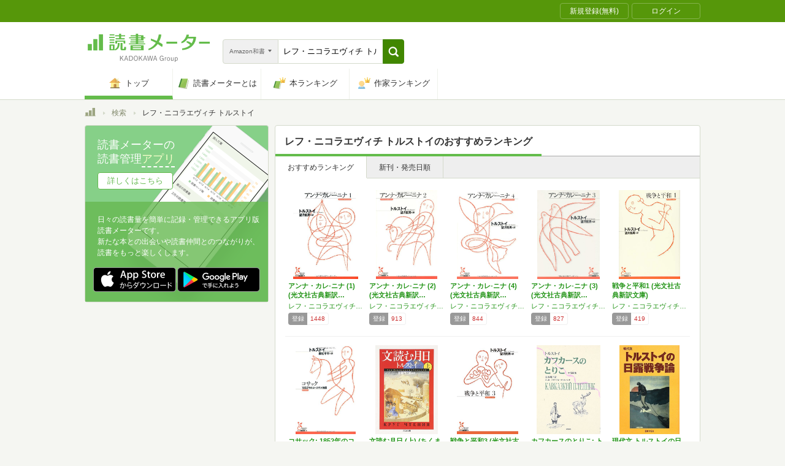

--- FILE ---
content_type: text/html; charset=utf-8
request_url: https://bookmeter.com/search?author=%E3%83%AC%E3%83%95%E3%83%BB%E3%83%8B%E3%82%B3%E3%83%A9%E3%82%A8%E3%83%B4%E3%82%A3%E3%83%81+%E3%83%88%E3%83%AB%E3%82%B9%E3%83%88%E3%82%A4&keyword=%E3%83%AC%E3%83%95%E3%83%BB%E3%83%8B%E3%82%B3%E3%83%A9%E3%82%A8%E3%83%B4%E3%82%A3%E3%83%81+%E3%83%88%E3%83%AB%E3%82%B9%E3%83%88%E3%82%A4&partial=true&sort=recommended&type=japanese_v2&page=1
body_size: 2463
content:
<span data-pagination="{&quot;pagination&quot;:{&quot;sort_field&quot;:&quot;score&quot;,&quot;sort_order&quot;:&quot;desc&quot;,&quot;offset&quot;:0,&quot;per_page&quot;:20,&quot;total&quot;:12}}" id="contents"><div class="books book-list book-list--grid"><ul class="book-list__group"><li class="group__book"><div class="book__thumbnail"><div class="thumbnail__cover"><a href="/books/503624"><img alt="アンナ・カレ-ニナ (1) (光文社古典新訳文庫 Aト 3-2)" class="cover__image" src="https://m.media-amazon.com/images/I/51tDCnOWe8L._SL500_.jpg" /></a><div class="cover__icon"></div></div><div class="thumbnail__action"><div data-modal="{&quot;id&quot;:&quot;js_modal_ee5b3c82a4c2b9937d2d98cff88caa57&quot;}" class="js-modal-button modal-button"><span class="action__icon"><nil></nil></span><span class="action__text">本を登録する</span></div></div></div><div class="book__detail"><div class="detail__title"><a href="/books/503624">アンナ・カレ-ニナ (1) (光文社古典新訳…</a></div><ul class="detail__authors"><li><a href="/search?author=%E3%83%AC%E3%83%95%E3%83%BB%E3%83%8B%E3%82%B3%E3%83%A9%E3%82%A8%E3%83%B4%E3%82%A3%E3%83%81+%E3%83%88%E3%83%AB%E3%82%B9%E3%83%88%E3%82%A4">レフ・ニコラエヴィチ トルストイ</a></li></ul><div class="detail__page">602</div><dl class="detail__options"><dt class="options__title">登録</dt><dd class="options__item">1448</dd></dl></div></li><li class="group__book"><div class="book__thumbnail"><div class="thumbnail__cover"><a href="/books/503625"><img alt="アンナ・カレ-ニナ (2) (光文社古典新訳文庫 Aト 3-3)" class="cover__image" src="https://m.media-amazon.com/images/I/41glowaLPDL._SL500_.jpg" /></a><div class="cover__icon"></div></div><div class="thumbnail__action"><div data-modal="{&quot;id&quot;:&quot;js_modal_ee5b3c82a4c2b9937d2d98cff88caa57&quot;}" class="js-modal-button modal-button"><span class="action__icon"><nil></nil></span><span class="action__text">本を登録する</span></div></div></div><div class="book__detail"><div class="detail__title"><a href="/books/503625">アンナ・カレ-ニナ (2) (光文社古典新訳…</a></div><ul class="detail__authors"><li><a href="/search?author=%E3%83%AC%E3%83%95%E3%83%BB%E3%83%8B%E3%82%B3%E3%83%A9%E3%82%A8%E3%83%B4%E3%82%A3%E3%83%81+%E3%83%88%E3%83%AB%E3%82%B9%E3%83%88%E3%82%A4">レフ・ニコラエヴィチ トルストイ</a></li></ul><div class="detail__page">514</div><dl class="detail__options"><dt class="options__title">登録</dt><dd class="options__item">913</dd></dl></div></li><li class="group__book"><div class="book__thumbnail"><div class="thumbnail__cover"><a href="/books/534340"><img alt="アンナ・カレ-ニナ (4) (光文社古典新訳文庫 Aト 3-5)" class="cover__image" src="https://m.media-amazon.com/images/I/41BYie1K7zL._SL500_.jpg" /></a><div class="cover__icon"></div></div><div class="thumbnail__action"><div data-modal="{&quot;id&quot;:&quot;js_modal_ee5b3c82a4c2b9937d2d98cff88caa57&quot;}" class="js-modal-button modal-button"><span class="action__icon"><nil></nil></span><span class="action__text">本を登録する</span></div></div></div><div class="book__detail"><div class="detail__title"><a href="/books/534340">アンナ・カレ-ニナ (4) (光文社古典新訳…</a></div><ul class="detail__authors"><li><a href="/search?author=%E3%83%AC%E3%83%95%E3%83%BB%E3%83%8B%E3%82%B3%E3%83%A9%E3%82%A8%E3%83%B4%E3%82%A3%E3%83%81+%E3%83%88%E3%83%AB%E3%82%B9%E3%83%88%E3%82%A4">レフ・ニコラエヴィチ トルストイ</a></li></ul><div class="detail__page">434</div><dl class="detail__options"><dt class="options__title">登録</dt><dd class="options__item">844</dd></dl></div></li><li class="group__book"><div class="book__thumbnail"><div class="thumbnail__cover"><a href="/books/503626"><img alt="アンナ・カレ-ニナ (3) (光文社古典新訳文庫 Aト 3-4)" class="cover__image" src="https://m.media-amazon.com/images/I/41SzixImxYL._SL500_.jpg" /></a><div class="cover__icon"></div></div><div class="thumbnail__action"><div data-modal="{&quot;id&quot;:&quot;js_modal_ee5b3c82a4c2b9937d2d98cff88caa57&quot;}" class="js-modal-button modal-button"><span class="action__icon"><nil></nil></span><span class="action__text">本を登録する</span></div></div></div><div class="book__detail"><div class="detail__title"><a href="/books/503626">アンナ・カレ-ニナ (3) (光文社古典新訳…</a></div><ul class="detail__authors"><li><a href="/search?author=%E3%83%AC%E3%83%95%E3%83%BB%E3%83%8B%E3%82%B3%E3%83%A9%E3%82%A8%E3%83%B4%E3%82%A3%E3%83%81+%E3%83%88%E3%83%AB%E3%82%B9%E3%83%88%E3%82%A4">レフ・ニコラエヴィチ トルストイ</a></li></ul><div class="detail__page">600</div><dl class="detail__options"><dt class="options__title">登録</dt><dd class="options__item">827</dd></dl></div></li><li class="group__book"><div class="book__thumbnail"><div class="thumbnail__cover"><a href="/books/15079666"><img alt="戦争と平和1 (光文社古典新訳文庫)" class="cover__image" src="https://m.media-amazon.com/images/I/41eir1LQNDL._SL500_.jpg" /></a><div class="cover__icon"></div></div><div class="thumbnail__action"><div data-modal="{&quot;id&quot;:&quot;js_modal_ee5b3c82a4c2b9937d2d98cff88caa57&quot;}" class="js-modal-button modal-button"><span class="action__icon"><nil></nil></span><span class="action__text">本を登録する</span></div></div></div><div class="book__detail"><div class="detail__title"><a href="/books/15079666">戦争と平和1 (光文社古典新訳文庫)</a></div><ul class="detail__authors"><li><a href="/search?author=%E3%83%AC%E3%83%95%E3%83%BB%E3%83%8B%E3%82%B3%E3%83%A9%E3%82%A8%E3%83%B4%E3%82%A3%E3%83%81+%E3%83%88%E3%83%AB%E3%82%B9%E3%83%88%E3%82%A4">レフ・ニコラエヴィチ トルストイ</a></li></ul><div class="detail__page">525</div><dl class="detail__options"><dt class="options__title">登録</dt><dd class="options__item">419</dd></dl></div></li></ul><ul class="book-list__group"><li class="group__book"><div class="book__thumbnail"><div class="thumbnail__cover"><a href="/books/4700431"><img alt="コサック: 1852年のコーカサス物語 (光文社古典新訳文庫 Aト 3-6)" class="cover__image" src="https://m.media-amazon.com/images/I/41nY3yAsM1L._SL500_.jpg" /></a><div class="cover__icon"></div></div><div class="thumbnail__action"><div data-modal="{&quot;id&quot;:&quot;js_modal_ee5b3c82a4c2b9937d2d98cff88caa57&quot;}" class="js-modal-button modal-button"><span class="action__icon"><nil></nil></span><span class="action__text">本を登録する</span></div></div></div><div class="book__detail"><div class="detail__title"><a href="/books/4700431">コサック: 1852年のコーカサス物語 (光…</a></div><ul class="detail__authors"><li><a href="/search?author=%E3%83%AC%E3%83%95%E3%83%BB%E3%83%8B%E3%82%B3%E3%83%A9%E3%82%A8%E3%83%B4%E3%82%A3%E3%83%81+%E3%83%88%E3%83%AB%E3%82%B9%E3%83%88%E3%82%A4">レフ・ニコラエヴィチ トルストイ</a></li></ul><div class="detail__page">377</div><dl class="detail__options"><dt class="options__title">登録</dt><dd class="options__item">266</dd></dl></div></li><li class="group__book"><div class="book__thumbnail"><div class="thumbnail__cover"><a href="/books/469932"><img alt="文読む月日 (上) (ちくま文庫 と 17-1)" class="cover__image" src="https://m.media-amazon.com/images/I/51zw3XWKHDL._SL500_.jpg" /></a><div class="cover__icon"></div></div><div class="thumbnail__action"><div data-modal="{&quot;id&quot;:&quot;js_modal_ee5b3c82a4c2b9937d2d98cff88caa57&quot;}" class="js-modal-button modal-button"><span class="action__icon"><nil></nil></span><span class="action__text">本を登録する</span></div></div></div><div class="book__detail"><div class="detail__title"><a href="/books/469932">文読む月日 (上) (ちくま文庫 と 17-…</a></div><ul class="detail__authors"><li><a href="/search?author=%E3%83%AC%E3%83%95%E3%83%BB%E3%83%8B%E3%82%B3%E3%83%A9%E3%82%A8%E3%83%B4%E3%82%A3%E3%83%81+%E3%83%88%E3%83%AB%E3%82%B9%E3%83%88%E3%82%A4">レフ・ニコラエヴィチ トルストイ</a></li></ul><div class="detail__page">611</div><dl class="detail__options"><dt class="options__title">登録</dt><dd class="options__item">264</dd></dl></div></li><li class="group__book"><div class="book__thumbnail"><div class="thumbnail__cover"><a href="/books/16623717"><img alt="戦争と平和3 (光文社古典新訳文庫)" class="cover__image" src="https://m.media-amazon.com/images/I/41SnaG8JoLL._SL500_.jpg" /></a><div class="cover__icon"></div></div><div class="thumbnail__action"><div data-modal="{&quot;id&quot;:&quot;js_modal_ee5b3c82a4c2b9937d2d98cff88caa57&quot;}" class="js-modal-button modal-button"><span class="action__icon"><nil></nil></span><span class="action__text">本を登録する</span></div></div></div><div class="book__detail"><div class="detail__title"><a href="/books/16623717">戦争と平和3 (光文社古典新訳文庫)</a></div><ul class="detail__authors"><li><a href="/search?author=%E3%83%AC%E3%83%95%E3%83%BB%E3%83%8B%E3%82%B3%E3%83%A9%E3%82%A8%E3%83%B4%E3%82%A3%E3%83%81+%E3%83%88%E3%83%AB%E3%82%B9%E3%83%88%E3%82%A4">レフ・ニコラエヴィチ トルストイ</a></li></ul><div class="detail__page">510</div><dl class="detail__options"><dt class="options__title">登録</dt><dd class="options__item">220</dd></dl></div></li><li class="group__book"><div class="book__thumbnail"><div class="thumbnail__cover"><a href="/books/191034"><img alt="カフカースのとりこ: トルストイ中短編集 (ロシア名作ライブラリー 8)" class="cover__image" src="https://m.media-amazon.com/images/I/41hnhJ8fiHL._SL500_.jpg" /></a><div class="cover__icon"></div></div><div class="thumbnail__action"><div data-modal="{&quot;id&quot;:&quot;js_modal_ee5b3c82a4c2b9937d2d98cff88caa57&quot;}" class="js-modal-button modal-button"><span class="action__icon"><nil></nil></span><span class="action__text">本を登録する</span></div></div></div><div class="book__detail"><div class="detail__title"><a href="/books/191034">カフカースのとりこ: トルストイ中短編集 (…</a></div><ul class="detail__authors"><li><a href="/search?author=%E3%83%AC%E3%83%95%E3%83%BB%E3%83%8B%E3%82%B3%E3%83%A9%E3%82%A8%E3%83%B4%E3%82%A3%E3%83%81+%E3%83%88%E3%83%AB%E3%82%B9%E3%83%88%E3%82%A4">レフ・ニコラエヴィチ トルストイ</a></li></ul><div class="detail__page">155</div><dl class="detail__options"><dt class="options__title">登録</dt><dd class="options__item">54</dd></dl></div></li><li class="group__book"><div class="book__thumbnail"><div class="thumbnail__cover"><a href="/books/2154607"><img alt="現代文 トルストイの日露戦争論" class="cover__image" src="https://m.media-amazon.com/images/I/511nu1T6VFL._SL500_.jpg" /></a><div class="cover__icon"></div></div><div class="thumbnail__action"><div data-modal="{&quot;id&quot;:&quot;js_modal_ee5b3c82a4c2b9937d2d98cff88caa57&quot;}" class="js-modal-button modal-button"><span class="action__icon"><nil></nil></span><span class="action__text">本を登録する</span></div></div></div><div class="book__detail"><div class="detail__title"><a href="/books/2154607">現代文 トルストイの日露戦争論</a></div><ul class="detail__authors"><li><a href="/search?author=%E3%83%AC%E3%83%95%E3%83%BB%E3%83%8B%E3%82%B3%E3%83%A9%E3%82%A8%E3%83%B4%E3%82%A3%E3%83%81+%E3%83%88%E3%83%AB%E3%82%B9%E3%83%88%E3%82%A4">レフ・ニコラエヴィチ トルストイ</a></li></ul><div class="detail__page">187</div><dl class="detail__options"><dt class="options__title">登録</dt><dd class="options__item">36</dd></dl></div></li></ul><ul class="book-list__group"><li class="group__book"><div class="book__thumbnail"><div class="thumbnail__cover"><a href="/books/1346111"><img alt="トルストイ前期短篇集 (福武文庫)" class="cover__image" src="https://m.media-amazon.com/images/I/41X0YdbVKJL._SL500_.jpg" /></a><div class="cover__icon"></div></div><div class="thumbnail__action"><div data-modal="{&quot;id&quot;:&quot;js_modal_ee5b3c82a4c2b9937d2d98cff88caa57&quot;}" class="js-modal-button modal-button"><span class="action__icon"><nil></nil></span><span class="action__text">本を登録する</span></div></div></div><div class="book__detail"><div class="detail__title"><a href="/books/1346111">トルストイ前期短篇集 (福武文庫)</a></div><ul class="detail__authors"><li><a href="/search?author=%E3%83%AC%E3%83%95%E3%83%BB%E3%83%8B%E3%82%B3%E3%83%A9%E3%82%A8%E3%83%B4%E3%82%A3%E3%83%81+%E3%83%88%E3%83%AB%E3%82%B9%E3%83%88%E3%82%A4">レフ・ニコラエヴィチ トルストイ</a></li></ul><div class="detail__page">274</div><dl class="detail__options"><dt class="options__title">登録</dt><dd class="options__item">17</dd></dl></div></li><li class="group__book"><div class="book__thumbnail"><div class="thumbnail__cover"><a href="/books/22837304"><img alt="イワンの馬鹿" class="cover__image" src="https://img.bookmeter.com/book_image/SL300/475/1753956936223694.jpg" /></a><div class="cover__icon"></div></div><div class="thumbnail__action"><div data-modal="{&quot;id&quot;:&quot;js_modal_ee5b3c82a4c2b9937d2d98cff88caa57&quot;}" class="js-modal-button modal-button"><span class="action__icon"><nil></nil></span><span class="action__text">本を登録する</span></div></div></div><div class="book__detail"><div class="detail__title"><a href="/books/22837304">イワンの馬鹿</a></div><ul class="detail__authors"><li><a href="/search?author=%E3%83%AC%E3%83%95%E3%83%BB%E3%83%8B%E3%82%B3%E3%83%A9%E3%82%A8%E3%83%B4%E3%82%A3%E3%83%81+%E3%83%88%E3%83%AB%E3%82%B9%E3%83%88%E3%82%A4">レフ・ニコラエヴィチ トルストイ</a></li></ul><div class="detail__page">54</div><dl class="detail__options"><dt class="options__title">登録</dt><dd class="options__item">1</dd></dl></div></li></ul></div></span><span id="modals"><section class="modal modal-requirement-login" id="js_modal_ee5b3c82a4c2b9937d2d98cff88caa57"><div class="modal__window"><header class="window__header"><h1 class="header__title">会員登録(無料)が必要です</h1></header><div class="window__inner"><div class="authentication-modal"><div class="authentication-modal__header"><p>この機能をご利用になるには会員登録（無料）のうえ、ログインする必要があります。</p><p>会員登録すると読んだ本の管理や、感想・レビューの投稿などが行なえます</p></div><div class="authentication-modal__content"><div class="authentication-modal__content__item"><div class="authentication-modal__content__item__header">登録がまだの方はこちら</div><ul class="authentication-modal__content__item__action"><li><a class="btn btn--bookmeter btn--large" href="/signup"><span class="btn__icon btn__icon--bookmeter"></span><span class="btn__text">今すぐ登録(無料)</span></a></li><li><a class="btn-login btn-login--large" href="/users/linkages/facebook/authenticate"><span class="btn-login__icon"><img alt="Facebookで登録" width="20" height="20" src="/assets/common/sns-icon/facebook-icon-cb8ed320edbfb536ca8a3f2c6303513dd6c3ee790f114d529c27e0cb790a08f6.svg" /></span><span class="btn__text">Facebookで登録</span></a></li><li><a class="btn-login btn-login--large" href="/users/linkages/twitter/authenticate"><span class="btn-login__icon"><img alt="Xで登録" width="20" height="20" src="/assets/common/sns-icon/x-icon-37ae7673136fb3d0ff4c1abc1c1feb1ef50cc76b447f7c7efd69e76440260733.svg" /></span><span class="btn__text">Xで登録</span></a></li><li><a class="btn-login btn-login--large" href="/users/linkages/google/authenticate"><span class="btn-login__icon"><img alt="Googleで登録" width="20" height="20" src="/assets/common/sns-icon/google-icon-820ba25266f74c9c39e45ef3bd67555a45ee1bd9f94a6d1a4d3874f19e03323f.svg" /></span><span class="btn__text">Googleで登録</span></a></li></ul></div><div class="authentication-modal__content__item"><div class="authentication-modal__content__item__header">既に登録済みの方はこちら</div><ul class="authentication-modal__content__item__action"><li><a class="btn btn--yes btn--large btn--center" href="/login">ログイン</a></li></ul></div></div><div class="authentication-modal__footer">もう少し読書メーターの機能を知りたい場合は、<a target="_blank" href="/about">読書メーターとは</a>をご覧ください</div></div></div><div class="window__close js-modal-close"><div class="close__icon"></div></div></div><div class="modal__background js-modal-close"></div></section></span><span id="is_advertisable">false</span>